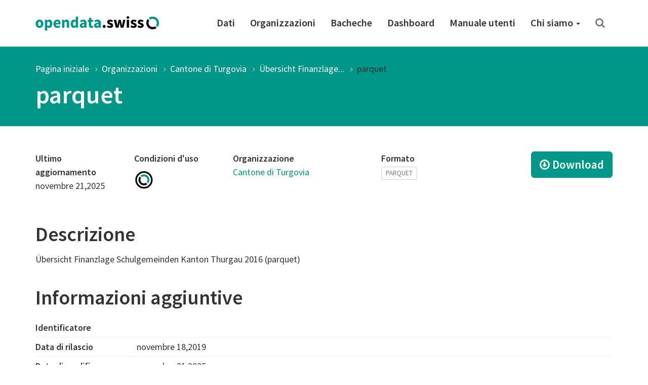

--- FILE ---
content_type: text/html; charset=utf-8
request_url: https://opendata.swiss/it/dataset/ubersicht-finanzlage-schulgemeinden-kanton-thurgau-2016/resource/a6d522cb-eb91-4ae9-ade8-c790d4bccc88
body_size: 21000
content:
<!DOCTYPE html>
<html lang="it">  
  <head>
    <meta charset="utf-8" />
    <meta name="generator" content="ckan 2.11.4" />
    <meta name="viewport" content="width=device-width, initial-scale=1.0" />
    <meta http-equiv="X-UA-Compatible" content="IE=edge" />
    

     
  
  <meta property="og:title" content="Übersicht Finanzlage Schulgemeinden Kanton Thurgau 2016 - parquet - opendata.swiss">
  <meta property="og:description" content="Übersicht Finanzlage Schulgemeinden Kanton Thurgau 2016 (parquet)">

    
    <title>
Übersicht Finanzlage Schulgemeinden Kanton Thurgau 2016 | opendata.swiss
</title>

    <link rel="shortcut icon" href="/images/favicon-128.png" />

     
    
    <link rel="preconnect" href="https://fonts.gstatic.com">
    <link href="https://fonts.googleapis.com/css2?family=Source+Sans+Pro:wght@400;600&display=swap" rel="stylesheet">
    <link rel="stylesheet" href="/dist/app.css" />
    <link rel="stylesheet" href="/dist/ogdch.css" />
     
  </head>
  <body
    class="page-template-default page page-id-306 logged-in admin-bar no-customize-support"
  >
    
    <nav class="navbar navbar-default" id="main-navigation">
  <div class="container">
    <!-- Brand and toggle get grouped for better mobile display -->
    <div class="navbar-header">
      <button type="button" class="navbar-toggle collapsed" data-toggle="collapse" data-target="#main-navigation-collapse">
        <span class="sr-only">Toggle navigation</span>
        <span class="icon-bar"></span>
        <span class="icon-bar"></span>
        <span class="icon-bar"></span>
      </button>
      <a class="navbar-brand" href="/it">
        <img src="/images/logo_horizontal.png" class="navbar-brand-image" alt="opendata.swiss" title="opendata.swiss" />
      </a>
    </div>
    <!-- Collect the nav links, forms, and other content for toggling -->
    <div id="main-navigation-collapse" class="collapse navbar-collapse" role="navigation">
      <div class="menu-mainnavigation-en-container">
        <ul id="menu-mainnavigation-en" class="nav navbar-nav navbar-right">
          
          <!-- Static links -->
          <li class="menu-item menu-item-type-custom menu-item-object-custom">
            <a title="Dati" href="/it/dataset">
              Dati
            </a>
          </li>
          <li class="menu-item menu-item-type-custom menu-item-object-custom">
            <a title="Organizzazioni" href="/it/organization">
              Organizzazioni
            </a>
          </li>
          <li class="menu-item menu-item-type-custom menu-item-object-custom">
            <a title="Bacheche" href="/it/showcase">
              Bacheche
            </a>
          </li>
    
          <!-- get static page menu from WP -->
          
            <li class="menu-item 
                       menu-item-type-custom
                       menu-item-object-custom
                       
            ">
              <a title="Dashboard"
                 href="https://dashboard.opendata.swiss/fr/"
                 
              >
                Dashboard
                
              </a>
    
              
            </li>
          
            <li class="menu-item 
                       menu-item-type-custom
                       menu-item-object-custom
                       
            ">
              <a title="Manuale utenti"
                 href="https://handbook.opendata.swiss/fr/"
                 
              >
                Manuale utenti
                
              </a>
    
              
            </li>
          
            <li class="menu-item 
                       menu-item-type-post_type
                       menu-item-object-post_type
                       menu-item-has-children dropdown
            ">
              <a title="Chi siamo"
                 href="/it/about"
                 class="dropdown-toggle" data-toggle="dropdown" aria-haspopup="true"
              >
                Chi siamo
                <span class="caret"></span>
              </a>
    
              
                <ul role="menu" class="dropdown-menu">
                  
                    <li class="menu-item 
                               menu-item-type-post_type
                               menu-item-object-post_type
                               
                    ">
                      <a title="Guida introduttiva"
                         href="/it/getting-started"
                         
                      >
                        Guida introduttiva
                        
                      </a>
    
                      
                    </li>
                  
                    <li class="menu-item 
                               menu-item-type-post_type
                               menu-item-object-post_type
                               
                    ">
                      <a title="Domande frequenti (FAQ)"
                         href="/it/faq"
                         
                      >
                        Domande frequenti (FAQ)
                        
                      </a>
    
                      
                    </li>
                  
                    <li class="menu-item 
                               menu-item-type-post_type
                               menu-item-object-post_type
                               
                    ">
                      <a title="Condizioni d’uso"
                         href="/it/terms-of-use"
                         
                      >
                        Condizioni d’uso
                        
                      </a>
    
                      
                    </li>
                  
                    <li class="menu-item 
                               menu-item-type-post_type
                               menu-item-object-post_type
                               
                    ">
                      <a title="La community OGD"
                         href="/it/community"
                         
                      >
                        La community OGD
                        
                      </a>
    
                      
                    </li>
                  
                    <li class="menu-item 
                               menu-item-type-post_type
                               menu-item-object-post_type
                               
                    ">
                      <a title="Stampa e media"
                         href="/it/press"
                         
                      >
                        Stampa e media
                        
                      </a>
    
                      
                    </li>
                  
                    <li class="menu-item 
                               menu-item-type-post_type
                               menu-item-object-post_type
                               
                    ">
                      <a title="Contatto"
                         href="/it/contact"
                         
                      >
                        Contatto
                        
                      </a>
    
                      
                    </li>
                  
                    <li class="menu-item 
                               menu-item-type-post_type
                               menu-item-object-post_type
                               
                    ">
                      <a title="Chi siamo"
                         href="/it/about"
                         
                      >
                        Chi siamo
                        
                      </a>
    
                      
                    </li>
                  
                </ul>
              
            </li>
          
    
          <!-- Search -->
          <li class="search">
            <a href="/it/dataset" title="Cerca">
              <i class="fa fa-search" aria-hidden="true"></i>
            </a>
          </li>
    
        </ul>
      </div>
    </div>
    <!-- /.navbar-collapse -->
  </div>
  <!-- /.container -->
</nav>
 
    <header class="page-header">
      <div class="container">
        <ol class="breadcrumb">
          <li class="item-home">
            <a
              class="bread-link bread-home"
              href="/it/"
              title="Pagina iniziale"
            >
              Pagina iniziale
            </a>
          </li>
          
<li><a href="/it/organization">Organizzazioni</a></li>
<li><a href="/it/organization/kanton-thurgau">Cantone di Turgovia</a></li>
<li><a href="/it/dataset/ubersicht-finanzlage-schulgemeinden-kanton-thurgau-2016">Übersicht Finanzlage...</a></li>
<li class="active"><a href="">parquet</a></li>

        </ol>
        
          <h1>
  parquet
</h1>
        
      </div>
    </header>
     
    <div class="container">
      <main class="row">
        <article
          class="col-xs-12 post-306 page type-page status-publish hentry"
        >
          <div class="entry-content">
            
<section class="container information">
    <div class="row">
        <div class="col-lg-2 col-sm-6">
            <dl>
                <dt>Ultimo aggiornamento</dt>
                <dd>
                    novembre 21,2025
                </dd>
            </dl>
        </div>
        <div class="col-lg-2 col-sm-6">
            <dl>
                <dt>Condizioni d&#39;uso</dt>
                <dd class="terms">
                  <a href="/it/terms-of-use#terms_open">
                    <img src="/images/terms/terms_open.png"
                     onerror="this.onerror=null;this.src='/images/terms/terms_open.png'"
                     alt="Open use"
                     title="Open use" />
                  </a>
                </dd>
            </dl>
        </div>
        <div class="col-lg-3 col-sm-6">
            <dl>
                <dt>Organizzazione</dt>
                <dd>
                    <a href="/it/organization/kanton-thurgau">Cantone di Turgovia</a>
                </dd>
            </dl>
        </div>
        <div class="col-lg-2 col-sm-6">
            <dl>
                <dt>Formato</dt>
                <dd>
                    <span class="label label-default" title="CSV">PARQUET</span>
                </dd>
            </dl>
        </div>
        <div class="col-lg-3 col-sm-12 text-lg-right">
           
              <a href="https://data.tg.ch/api/v2/catalog/datasets/dek-av-20/exports/parquet" class="btn btn-primary btn-lg piwik-tracked-download" role="button" target="_blank" data-format="PARQUET">
                <i class="fa fa-arrow-circle-o-down"></i> Download
              </a>
           
        </div>
    </div>
    
    <div class="row description">
        <div class="col-xs-12">
            <h2>Descrizione</h2>
          <p>Übersicht Finanzlage Schulgemeinden Kanton Thurgau 2016 (parquet)</p>

        </div>
    </div>
    
</section>

<section class="container additional-info">
    <div class="row">
        <div class="col-xs-12">
            <h2>Informazioni aggiuntive</h2>
            <dl class="dl-horizontal">
                <dt>Identificatore</dt>
                <dd></dd>
                <dt>Data di rilascio</dt>
                <dd>novembre 18,2019</dd>
                <dt>Data di modifica</dt>
                <dd>novembre 21,2025</dd>
                <dt>Lingue</dt>
                <dd>
                    
  
     Indipendente dalla lingua
  


                </dd>
                <dt>URL d&#39;accesso</dt>
                <dd>
                    <a href="https://data.tg.ch/api/v2/catalog/datasets/dek-av-20/exports/parquet"
                       target="_blank" class="break-word">https://data.tg.ch/api/v2/catalog/datasets/dek-av-20/exports/parquet</a>
                </dd>
                
                    <dt>URL di download</dt>
                    <dd>
                        <a href="https://data.tg.ch/api/v2/catalog/datasets/dek-av-20/exports/parquet"
                           target="_blank" class="break-word">https://data.tg.ch/api/v2/catalog/datasets/dek-av-20/exports/parquet</a>
                    </dd>
                
                <dt>Grandezza dei dati</dt>
                <dd>
                
                    -
                
                </dd>
                <dt>Formato</dt>
                <dd>PARQUET</dd>
                
                
                  <dt>Documentazione</dt>
                  <dd>
                    <ul>
                      
                    </ul>
                  </dd>
                
            </dl>
        </div>
    </div>
</section>





          </div>
        </article>
      </main>
    </div>
     <!-- Contribute -->
<section class="contribute inverted-container">
  <div class="container">
    <div class="row">
      <div class="col-lg-3 col-md-4 col-xs-12 ">
        <h2>Partecipa</h2>
      </div>
      <div class="col-lg-9 col-md-8 col-xs-12 ">
        <div class="col-xs-12 buttons">
          <a
            class="btn btn-default-inverted"
            href="https://handbook.opendata.swiss/it/"
            role="button"
          >
            Pubblica dei dati</a
          >
          <a
            class="btn btn-default-inverted last"
            href="/it/contact"
            role="button"
          >Condividi il tuo bacheca</a
          >
        </div>
        <div class="col-xs-12 buttons">
          <a
            class="btn-social-media"
            href="https://twitter.com/opendataswiss"
            role="button"
            title="Twitter"
          ><img title="Logo: X" src="/images/x.svg" alt="Logo: X" />
          </a>
          <a
            class="btn-social-media"
            href="https://www.linkedin.com/showcase/opendata-swiss/"
            role="button"
            title="Linkedin"
          ><img title="Logo: LinkedIn" src="/images/linkedin.svg" alt="Logo: LinkedIn" />
          </a>
          <a
            class="btn-social-media"
            href="https://www.facebook.com/people/opendataswiss/61558495974785/"
            role="button"
            title="Facebook"
          ><img title="Logo: Facebook" src="/images/facebook.svg" alt="Logo: Facebook" />
          </a>
          <a
            class="btn-social-media"
            href="https://www.instagram.com/opendata.swiss/"
            role="button"
            title="Instagram"
          ><img title="Logo: Instagram" src="/images/instagram.svg" alt="Logo: Instagram" />
          </a>
          
          <a
            class="btn btn-default-inverted last"
            href="https://www.bfs.admin.ch/bfs/it/home/dienstleistungen/ogd/gemeinschaft/newsmail.html"
            role="button"
          >
            Abbonarsi alla NewsMail
          </a>
          
        </div>
      </div>
    </div>
  </div>
</section>

<footer class="page-footer">
  <div class="container">
    <div class="row">
      <div class="col-sm-3 col-xs-6">
        <a href="/it/dataset">
          <div class="statsnumber">
            14233 <i class="fa fa-files-o"></i>
          </div>
          <p>Dataset</p>
        </a>
      </div>
      <div class="col-sm-3 col-xs-6">
        <a href="/it/organization">
          <div class="statsnumber">
            159 <i class="fa fa-users"></i>
          </div>
          <p>Organizzazioni</p>
        </a>
      </div>
      <div class="col-sm-3 col-xs-6">
        <a href="/it/group">
          <div class="statsnumber">
            14 <i class="fa fa-tags"></i>
          </div>
          <p>Categorie</p>
        </a>
      </div>
      <div class="col-sm-3 col-xs-6">
        <a href="/it/showcase">
          <div class="statsnumber">
            115 <i class="fa fa-puzzle-piece"></i>
          </div>
          <p>Bacheche</p>
        </a>
      </div>
    </div>
    <div class="row top-buffer">
      <div class="col-xs-12 col-md-6 bottom-buffer">
        <h2>
          Un progetto comune di Confederazione e Cantoni
        </h2>
        <p class="small">
          Mettere a disposizione della collettività i dati aperti dell’amministrazione pubblica in un repertorio centralizzato: è questo l’obiettivo perseguito con il portale opendata.swiss, un progetto comune di Confederazione, Cantoni, Comuni e di altre organizzazioni che adempiono un mandato statale. La gestione del portale è affidata all’Ufficio federale di statistica.
        </p>
      </div>
      <div id="logos" class="col-xs-12 col-md-6">
        <img
          class="logo-confederation"
          title="Logo: Confederazione Svizzera"
          src="/images/logo-confederation.png"
        />
        <img
          class="logo-egovernment"
          title="Logo: Digital Public Services Switzerland"
          src="/images/logo-dvs.png"
        />
      </div>
    </div>
  </div>
</footer>
<div class="page-footer-navigation">
  <div class="container">
    <div class="language-switcher">
  <div class="btn-group dropup">
    <button
      type="button"
      class="btn btn-default dropdown-toggle"
      data-toggle="dropdown"
      aria-haspopup="true"
      aria-expanded="false"
    >
      Italiano <span class="caret"></span>
    </button>
    <ul class="dropdown-menu" role="menu">
       
      </li>

      <li class="">
        
        <a href="/de/dataset/ubersicht-finanzlage-schulgemeinden-kanton-thurgau-2016/resource/a6d522cb-eb91-4ae9-ade8-c790d4bccc88">
          Deutsch
        </a>
      </li>
       
      </li>

      <li class="">
        
        <a href="/en/dataset/ubersicht-finanzlage-schulgemeinden-kanton-thurgau-2016/resource/a6d522cb-eb91-4ae9-ade8-c790d4bccc88">
          English
        </a>
      </li>
       
      </li>

      <li class="">
        
        <a href="/fr/dataset/ubersicht-finanzlage-schulgemeinden-kanton-thurgau-2016/resource/a6d522cb-eb91-4ae9-ade8-c790d4bccc88">
          Français
        </a>
      </li>
       
      <li class="active">
        
        <a href="/it/dataset/ubersicht-finanzlage-schulgemeinden-kanton-thurgau-2016/resource/a6d522cb-eb91-4ae9-ade8-c790d4bccc88">
          Italiano
        </a>
      </li>
      
    </ul>
  </div>
</div>

    <div class="footer-navigation">
      <ul class="list-inline small">
        <li><a href="/it/about">A proposito del portale</a></li>
        <li><a href="/it/contact">Contatto</a></li>
        <li><a href="/it/dataset">Dati</a></li>
        <li>
          <a href="/it/organization"
          >Organizzazioni</a
          >
        </li>
        <li>
          <a href="/it/showcase">Bacheche</a>
        </li>
        <li>
          <a href="/it/terms-of-use">Condizioni d&#39;uso</a>
        </li>
        <li>
          <a href="/it/legal-framework"
          >Quadro giuridico</a
          >
        </li>
        <li>
          <a href="https://github.com/opendata-swiss">Codice dell&#39;origine</a>
        </li>
      </ul>
    </div>
  </div>
</div>

    
  <script type="text/javascript">
    var _paq = _paq || [];
    _paq.push(['setCustomDimension', customDimensionId = 1, customDimensionValue = 'kanton-thurgau']);
    _paq.push(['setCustomDimension', customDimensionId = 2, customDimensionValue = 'ubersicht-finanzlage-schulgemeinden-kanton-thurgau-2016']);
    _paq.push(['setCustomDimension', customDimensionId = 3, customDimensionValue = 'PARQUET']);
  </script>
  
      <!-- Matomo Snippet -->
      <script type="text/javascript">
        var _paq = _paq || [];
        _paq.push(['trackPageView']);
        _paq.push(['enableLinkTracking']);
        (function() {
          var u="https://opendata.opsone-analytics.ch/";
          _paq.push(['setTrackerUrl', u+'piwik.php']);
          _paq.push(['setSiteId', 1]);
          var d=document, g=d.createElement('script'), s=d.getElementsByTagName('script')[0];
          g.type='text/javascript'; g.async=true; g.defer=true; g.src=u+'piwik.js'; s.parentNode.insertBefore(g,s);
        })();
        var customDimensionActionFormatId = 3;
        var customDimensionActionCategoryId = 4;
      </script>
      <noscript><p><img src="https://opendata.opsone-analytics.ch//piwik.php?idsite=1" style="border:0;" alt="" /></p></noscript>
      <!-- End Matomo Snippet -->
      <script type='text/javascript' src='/js/matomo-tracking.js' defer></script>

    

    
    <!-- HTML5 shim and Respond.js for IE8 support of HTML5 elements and media queries -->
    <!--[if lt IE 9]>
      <script src="https://oss.maxcdn.com/html5shiv/3.7.2/html5shiv.min.js?ver=3.7.2"></script>
      <script src="https://oss.maxcdn.com/respond/1.4.2/respond.min.js?ver=1.4.2"></script>
    <![endif]-->
    <script src="https://code.jquery.com/jquery-3.5.1.min.js" integrity="sha256-9/aliU8dGd2tb6OSsuzixeV4y/faTqgFtohetphbbj0=" crossorigin="anonymous"></script>
    <script
      src="https://maxcdn.bootstrapcdn.com/bootstrap/3.3.7/js/bootstrap.min.js"
      integrity="sha384-Tc5IQib027qvyjSMfHjOMaLkfuWVxZxUPnCJA7l2mCWNIpG9mGCD8wGNIcPD7Txa"
      crossorigin="anonymous"
      defer
    ></script>          
     
  </body>
</html>
